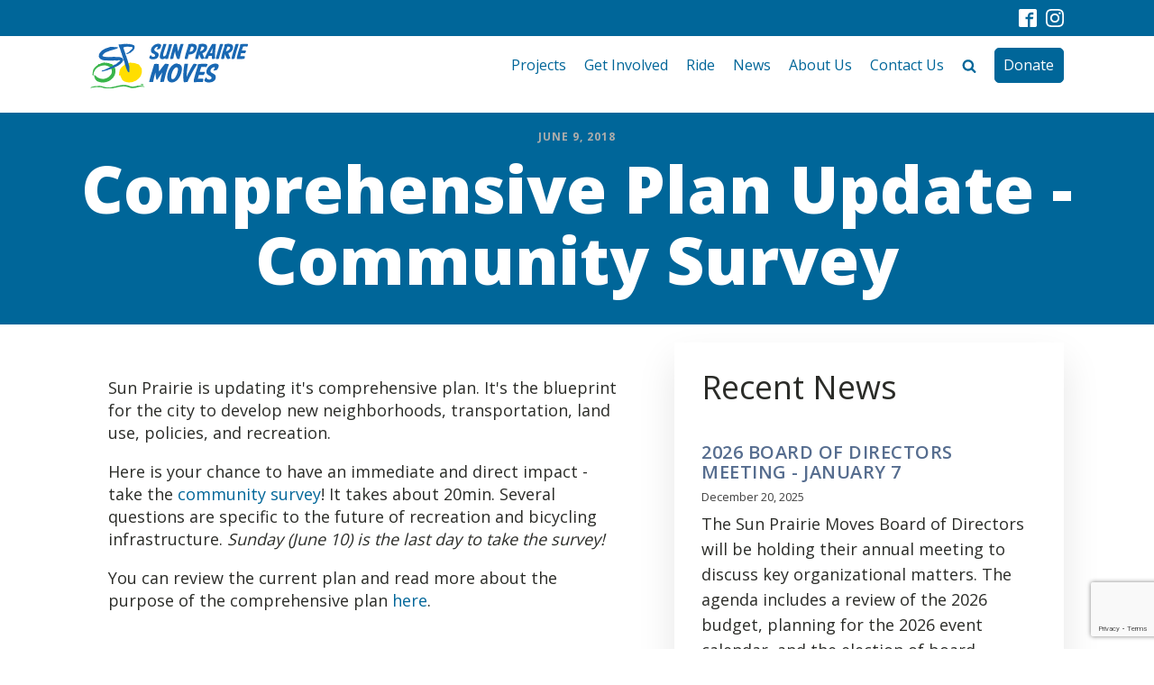

--- FILE ---
content_type: text/html; charset=utf-8
request_url: https://www.google.com/recaptcha/api2/anchor?ar=1&k=6LfJn08rAAAAALGYdNwFVoX6JeRRBOHDFGxvzDYA&co=aHR0cHM6Ly9zdW5wcmFpcmllbW92ZXMub3JnOjQ0Mw..&hl=en&v=N67nZn4AqZkNcbeMu4prBgzg&size=invisible&anchor-ms=20000&execute-ms=30000&cb=fa0rir2wpyic
body_size: 48458
content:
<!DOCTYPE HTML><html dir="ltr" lang="en"><head><meta http-equiv="Content-Type" content="text/html; charset=UTF-8">
<meta http-equiv="X-UA-Compatible" content="IE=edge">
<title>reCAPTCHA</title>
<style type="text/css">
/* cyrillic-ext */
@font-face {
  font-family: 'Roboto';
  font-style: normal;
  font-weight: 400;
  font-stretch: 100%;
  src: url(//fonts.gstatic.com/s/roboto/v48/KFO7CnqEu92Fr1ME7kSn66aGLdTylUAMa3GUBHMdazTgWw.woff2) format('woff2');
  unicode-range: U+0460-052F, U+1C80-1C8A, U+20B4, U+2DE0-2DFF, U+A640-A69F, U+FE2E-FE2F;
}
/* cyrillic */
@font-face {
  font-family: 'Roboto';
  font-style: normal;
  font-weight: 400;
  font-stretch: 100%;
  src: url(//fonts.gstatic.com/s/roboto/v48/KFO7CnqEu92Fr1ME7kSn66aGLdTylUAMa3iUBHMdazTgWw.woff2) format('woff2');
  unicode-range: U+0301, U+0400-045F, U+0490-0491, U+04B0-04B1, U+2116;
}
/* greek-ext */
@font-face {
  font-family: 'Roboto';
  font-style: normal;
  font-weight: 400;
  font-stretch: 100%;
  src: url(//fonts.gstatic.com/s/roboto/v48/KFO7CnqEu92Fr1ME7kSn66aGLdTylUAMa3CUBHMdazTgWw.woff2) format('woff2');
  unicode-range: U+1F00-1FFF;
}
/* greek */
@font-face {
  font-family: 'Roboto';
  font-style: normal;
  font-weight: 400;
  font-stretch: 100%;
  src: url(//fonts.gstatic.com/s/roboto/v48/KFO7CnqEu92Fr1ME7kSn66aGLdTylUAMa3-UBHMdazTgWw.woff2) format('woff2');
  unicode-range: U+0370-0377, U+037A-037F, U+0384-038A, U+038C, U+038E-03A1, U+03A3-03FF;
}
/* math */
@font-face {
  font-family: 'Roboto';
  font-style: normal;
  font-weight: 400;
  font-stretch: 100%;
  src: url(//fonts.gstatic.com/s/roboto/v48/KFO7CnqEu92Fr1ME7kSn66aGLdTylUAMawCUBHMdazTgWw.woff2) format('woff2');
  unicode-range: U+0302-0303, U+0305, U+0307-0308, U+0310, U+0312, U+0315, U+031A, U+0326-0327, U+032C, U+032F-0330, U+0332-0333, U+0338, U+033A, U+0346, U+034D, U+0391-03A1, U+03A3-03A9, U+03B1-03C9, U+03D1, U+03D5-03D6, U+03F0-03F1, U+03F4-03F5, U+2016-2017, U+2034-2038, U+203C, U+2040, U+2043, U+2047, U+2050, U+2057, U+205F, U+2070-2071, U+2074-208E, U+2090-209C, U+20D0-20DC, U+20E1, U+20E5-20EF, U+2100-2112, U+2114-2115, U+2117-2121, U+2123-214F, U+2190, U+2192, U+2194-21AE, U+21B0-21E5, U+21F1-21F2, U+21F4-2211, U+2213-2214, U+2216-22FF, U+2308-230B, U+2310, U+2319, U+231C-2321, U+2336-237A, U+237C, U+2395, U+239B-23B7, U+23D0, U+23DC-23E1, U+2474-2475, U+25AF, U+25B3, U+25B7, U+25BD, U+25C1, U+25CA, U+25CC, U+25FB, U+266D-266F, U+27C0-27FF, U+2900-2AFF, U+2B0E-2B11, U+2B30-2B4C, U+2BFE, U+3030, U+FF5B, U+FF5D, U+1D400-1D7FF, U+1EE00-1EEFF;
}
/* symbols */
@font-face {
  font-family: 'Roboto';
  font-style: normal;
  font-weight: 400;
  font-stretch: 100%;
  src: url(//fonts.gstatic.com/s/roboto/v48/KFO7CnqEu92Fr1ME7kSn66aGLdTylUAMaxKUBHMdazTgWw.woff2) format('woff2');
  unicode-range: U+0001-000C, U+000E-001F, U+007F-009F, U+20DD-20E0, U+20E2-20E4, U+2150-218F, U+2190, U+2192, U+2194-2199, U+21AF, U+21E6-21F0, U+21F3, U+2218-2219, U+2299, U+22C4-22C6, U+2300-243F, U+2440-244A, U+2460-24FF, U+25A0-27BF, U+2800-28FF, U+2921-2922, U+2981, U+29BF, U+29EB, U+2B00-2BFF, U+4DC0-4DFF, U+FFF9-FFFB, U+10140-1018E, U+10190-1019C, U+101A0, U+101D0-101FD, U+102E0-102FB, U+10E60-10E7E, U+1D2C0-1D2D3, U+1D2E0-1D37F, U+1F000-1F0FF, U+1F100-1F1AD, U+1F1E6-1F1FF, U+1F30D-1F30F, U+1F315, U+1F31C, U+1F31E, U+1F320-1F32C, U+1F336, U+1F378, U+1F37D, U+1F382, U+1F393-1F39F, U+1F3A7-1F3A8, U+1F3AC-1F3AF, U+1F3C2, U+1F3C4-1F3C6, U+1F3CA-1F3CE, U+1F3D4-1F3E0, U+1F3ED, U+1F3F1-1F3F3, U+1F3F5-1F3F7, U+1F408, U+1F415, U+1F41F, U+1F426, U+1F43F, U+1F441-1F442, U+1F444, U+1F446-1F449, U+1F44C-1F44E, U+1F453, U+1F46A, U+1F47D, U+1F4A3, U+1F4B0, U+1F4B3, U+1F4B9, U+1F4BB, U+1F4BF, U+1F4C8-1F4CB, U+1F4D6, U+1F4DA, U+1F4DF, U+1F4E3-1F4E6, U+1F4EA-1F4ED, U+1F4F7, U+1F4F9-1F4FB, U+1F4FD-1F4FE, U+1F503, U+1F507-1F50B, U+1F50D, U+1F512-1F513, U+1F53E-1F54A, U+1F54F-1F5FA, U+1F610, U+1F650-1F67F, U+1F687, U+1F68D, U+1F691, U+1F694, U+1F698, U+1F6AD, U+1F6B2, U+1F6B9-1F6BA, U+1F6BC, U+1F6C6-1F6CF, U+1F6D3-1F6D7, U+1F6E0-1F6EA, U+1F6F0-1F6F3, U+1F6F7-1F6FC, U+1F700-1F7FF, U+1F800-1F80B, U+1F810-1F847, U+1F850-1F859, U+1F860-1F887, U+1F890-1F8AD, U+1F8B0-1F8BB, U+1F8C0-1F8C1, U+1F900-1F90B, U+1F93B, U+1F946, U+1F984, U+1F996, U+1F9E9, U+1FA00-1FA6F, U+1FA70-1FA7C, U+1FA80-1FA89, U+1FA8F-1FAC6, U+1FACE-1FADC, U+1FADF-1FAE9, U+1FAF0-1FAF8, U+1FB00-1FBFF;
}
/* vietnamese */
@font-face {
  font-family: 'Roboto';
  font-style: normal;
  font-weight: 400;
  font-stretch: 100%;
  src: url(//fonts.gstatic.com/s/roboto/v48/KFO7CnqEu92Fr1ME7kSn66aGLdTylUAMa3OUBHMdazTgWw.woff2) format('woff2');
  unicode-range: U+0102-0103, U+0110-0111, U+0128-0129, U+0168-0169, U+01A0-01A1, U+01AF-01B0, U+0300-0301, U+0303-0304, U+0308-0309, U+0323, U+0329, U+1EA0-1EF9, U+20AB;
}
/* latin-ext */
@font-face {
  font-family: 'Roboto';
  font-style: normal;
  font-weight: 400;
  font-stretch: 100%;
  src: url(//fonts.gstatic.com/s/roboto/v48/KFO7CnqEu92Fr1ME7kSn66aGLdTylUAMa3KUBHMdazTgWw.woff2) format('woff2');
  unicode-range: U+0100-02BA, U+02BD-02C5, U+02C7-02CC, U+02CE-02D7, U+02DD-02FF, U+0304, U+0308, U+0329, U+1D00-1DBF, U+1E00-1E9F, U+1EF2-1EFF, U+2020, U+20A0-20AB, U+20AD-20C0, U+2113, U+2C60-2C7F, U+A720-A7FF;
}
/* latin */
@font-face {
  font-family: 'Roboto';
  font-style: normal;
  font-weight: 400;
  font-stretch: 100%;
  src: url(//fonts.gstatic.com/s/roboto/v48/KFO7CnqEu92Fr1ME7kSn66aGLdTylUAMa3yUBHMdazQ.woff2) format('woff2');
  unicode-range: U+0000-00FF, U+0131, U+0152-0153, U+02BB-02BC, U+02C6, U+02DA, U+02DC, U+0304, U+0308, U+0329, U+2000-206F, U+20AC, U+2122, U+2191, U+2193, U+2212, U+2215, U+FEFF, U+FFFD;
}
/* cyrillic-ext */
@font-face {
  font-family: 'Roboto';
  font-style: normal;
  font-weight: 500;
  font-stretch: 100%;
  src: url(//fonts.gstatic.com/s/roboto/v48/KFO7CnqEu92Fr1ME7kSn66aGLdTylUAMa3GUBHMdazTgWw.woff2) format('woff2');
  unicode-range: U+0460-052F, U+1C80-1C8A, U+20B4, U+2DE0-2DFF, U+A640-A69F, U+FE2E-FE2F;
}
/* cyrillic */
@font-face {
  font-family: 'Roboto';
  font-style: normal;
  font-weight: 500;
  font-stretch: 100%;
  src: url(//fonts.gstatic.com/s/roboto/v48/KFO7CnqEu92Fr1ME7kSn66aGLdTylUAMa3iUBHMdazTgWw.woff2) format('woff2');
  unicode-range: U+0301, U+0400-045F, U+0490-0491, U+04B0-04B1, U+2116;
}
/* greek-ext */
@font-face {
  font-family: 'Roboto';
  font-style: normal;
  font-weight: 500;
  font-stretch: 100%;
  src: url(//fonts.gstatic.com/s/roboto/v48/KFO7CnqEu92Fr1ME7kSn66aGLdTylUAMa3CUBHMdazTgWw.woff2) format('woff2');
  unicode-range: U+1F00-1FFF;
}
/* greek */
@font-face {
  font-family: 'Roboto';
  font-style: normal;
  font-weight: 500;
  font-stretch: 100%;
  src: url(//fonts.gstatic.com/s/roboto/v48/KFO7CnqEu92Fr1ME7kSn66aGLdTylUAMa3-UBHMdazTgWw.woff2) format('woff2');
  unicode-range: U+0370-0377, U+037A-037F, U+0384-038A, U+038C, U+038E-03A1, U+03A3-03FF;
}
/* math */
@font-face {
  font-family: 'Roboto';
  font-style: normal;
  font-weight: 500;
  font-stretch: 100%;
  src: url(//fonts.gstatic.com/s/roboto/v48/KFO7CnqEu92Fr1ME7kSn66aGLdTylUAMawCUBHMdazTgWw.woff2) format('woff2');
  unicode-range: U+0302-0303, U+0305, U+0307-0308, U+0310, U+0312, U+0315, U+031A, U+0326-0327, U+032C, U+032F-0330, U+0332-0333, U+0338, U+033A, U+0346, U+034D, U+0391-03A1, U+03A3-03A9, U+03B1-03C9, U+03D1, U+03D5-03D6, U+03F0-03F1, U+03F4-03F5, U+2016-2017, U+2034-2038, U+203C, U+2040, U+2043, U+2047, U+2050, U+2057, U+205F, U+2070-2071, U+2074-208E, U+2090-209C, U+20D0-20DC, U+20E1, U+20E5-20EF, U+2100-2112, U+2114-2115, U+2117-2121, U+2123-214F, U+2190, U+2192, U+2194-21AE, U+21B0-21E5, U+21F1-21F2, U+21F4-2211, U+2213-2214, U+2216-22FF, U+2308-230B, U+2310, U+2319, U+231C-2321, U+2336-237A, U+237C, U+2395, U+239B-23B7, U+23D0, U+23DC-23E1, U+2474-2475, U+25AF, U+25B3, U+25B7, U+25BD, U+25C1, U+25CA, U+25CC, U+25FB, U+266D-266F, U+27C0-27FF, U+2900-2AFF, U+2B0E-2B11, U+2B30-2B4C, U+2BFE, U+3030, U+FF5B, U+FF5D, U+1D400-1D7FF, U+1EE00-1EEFF;
}
/* symbols */
@font-face {
  font-family: 'Roboto';
  font-style: normal;
  font-weight: 500;
  font-stretch: 100%;
  src: url(//fonts.gstatic.com/s/roboto/v48/KFO7CnqEu92Fr1ME7kSn66aGLdTylUAMaxKUBHMdazTgWw.woff2) format('woff2');
  unicode-range: U+0001-000C, U+000E-001F, U+007F-009F, U+20DD-20E0, U+20E2-20E4, U+2150-218F, U+2190, U+2192, U+2194-2199, U+21AF, U+21E6-21F0, U+21F3, U+2218-2219, U+2299, U+22C4-22C6, U+2300-243F, U+2440-244A, U+2460-24FF, U+25A0-27BF, U+2800-28FF, U+2921-2922, U+2981, U+29BF, U+29EB, U+2B00-2BFF, U+4DC0-4DFF, U+FFF9-FFFB, U+10140-1018E, U+10190-1019C, U+101A0, U+101D0-101FD, U+102E0-102FB, U+10E60-10E7E, U+1D2C0-1D2D3, U+1D2E0-1D37F, U+1F000-1F0FF, U+1F100-1F1AD, U+1F1E6-1F1FF, U+1F30D-1F30F, U+1F315, U+1F31C, U+1F31E, U+1F320-1F32C, U+1F336, U+1F378, U+1F37D, U+1F382, U+1F393-1F39F, U+1F3A7-1F3A8, U+1F3AC-1F3AF, U+1F3C2, U+1F3C4-1F3C6, U+1F3CA-1F3CE, U+1F3D4-1F3E0, U+1F3ED, U+1F3F1-1F3F3, U+1F3F5-1F3F7, U+1F408, U+1F415, U+1F41F, U+1F426, U+1F43F, U+1F441-1F442, U+1F444, U+1F446-1F449, U+1F44C-1F44E, U+1F453, U+1F46A, U+1F47D, U+1F4A3, U+1F4B0, U+1F4B3, U+1F4B9, U+1F4BB, U+1F4BF, U+1F4C8-1F4CB, U+1F4D6, U+1F4DA, U+1F4DF, U+1F4E3-1F4E6, U+1F4EA-1F4ED, U+1F4F7, U+1F4F9-1F4FB, U+1F4FD-1F4FE, U+1F503, U+1F507-1F50B, U+1F50D, U+1F512-1F513, U+1F53E-1F54A, U+1F54F-1F5FA, U+1F610, U+1F650-1F67F, U+1F687, U+1F68D, U+1F691, U+1F694, U+1F698, U+1F6AD, U+1F6B2, U+1F6B9-1F6BA, U+1F6BC, U+1F6C6-1F6CF, U+1F6D3-1F6D7, U+1F6E0-1F6EA, U+1F6F0-1F6F3, U+1F6F7-1F6FC, U+1F700-1F7FF, U+1F800-1F80B, U+1F810-1F847, U+1F850-1F859, U+1F860-1F887, U+1F890-1F8AD, U+1F8B0-1F8BB, U+1F8C0-1F8C1, U+1F900-1F90B, U+1F93B, U+1F946, U+1F984, U+1F996, U+1F9E9, U+1FA00-1FA6F, U+1FA70-1FA7C, U+1FA80-1FA89, U+1FA8F-1FAC6, U+1FACE-1FADC, U+1FADF-1FAE9, U+1FAF0-1FAF8, U+1FB00-1FBFF;
}
/* vietnamese */
@font-face {
  font-family: 'Roboto';
  font-style: normal;
  font-weight: 500;
  font-stretch: 100%;
  src: url(//fonts.gstatic.com/s/roboto/v48/KFO7CnqEu92Fr1ME7kSn66aGLdTylUAMa3OUBHMdazTgWw.woff2) format('woff2');
  unicode-range: U+0102-0103, U+0110-0111, U+0128-0129, U+0168-0169, U+01A0-01A1, U+01AF-01B0, U+0300-0301, U+0303-0304, U+0308-0309, U+0323, U+0329, U+1EA0-1EF9, U+20AB;
}
/* latin-ext */
@font-face {
  font-family: 'Roboto';
  font-style: normal;
  font-weight: 500;
  font-stretch: 100%;
  src: url(//fonts.gstatic.com/s/roboto/v48/KFO7CnqEu92Fr1ME7kSn66aGLdTylUAMa3KUBHMdazTgWw.woff2) format('woff2');
  unicode-range: U+0100-02BA, U+02BD-02C5, U+02C7-02CC, U+02CE-02D7, U+02DD-02FF, U+0304, U+0308, U+0329, U+1D00-1DBF, U+1E00-1E9F, U+1EF2-1EFF, U+2020, U+20A0-20AB, U+20AD-20C0, U+2113, U+2C60-2C7F, U+A720-A7FF;
}
/* latin */
@font-face {
  font-family: 'Roboto';
  font-style: normal;
  font-weight: 500;
  font-stretch: 100%;
  src: url(//fonts.gstatic.com/s/roboto/v48/KFO7CnqEu92Fr1ME7kSn66aGLdTylUAMa3yUBHMdazQ.woff2) format('woff2');
  unicode-range: U+0000-00FF, U+0131, U+0152-0153, U+02BB-02BC, U+02C6, U+02DA, U+02DC, U+0304, U+0308, U+0329, U+2000-206F, U+20AC, U+2122, U+2191, U+2193, U+2212, U+2215, U+FEFF, U+FFFD;
}
/* cyrillic-ext */
@font-face {
  font-family: 'Roboto';
  font-style: normal;
  font-weight: 900;
  font-stretch: 100%;
  src: url(//fonts.gstatic.com/s/roboto/v48/KFO7CnqEu92Fr1ME7kSn66aGLdTylUAMa3GUBHMdazTgWw.woff2) format('woff2');
  unicode-range: U+0460-052F, U+1C80-1C8A, U+20B4, U+2DE0-2DFF, U+A640-A69F, U+FE2E-FE2F;
}
/* cyrillic */
@font-face {
  font-family: 'Roboto';
  font-style: normal;
  font-weight: 900;
  font-stretch: 100%;
  src: url(//fonts.gstatic.com/s/roboto/v48/KFO7CnqEu92Fr1ME7kSn66aGLdTylUAMa3iUBHMdazTgWw.woff2) format('woff2');
  unicode-range: U+0301, U+0400-045F, U+0490-0491, U+04B0-04B1, U+2116;
}
/* greek-ext */
@font-face {
  font-family: 'Roboto';
  font-style: normal;
  font-weight: 900;
  font-stretch: 100%;
  src: url(//fonts.gstatic.com/s/roboto/v48/KFO7CnqEu92Fr1ME7kSn66aGLdTylUAMa3CUBHMdazTgWw.woff2) format('woff2');
  unicode-range: U+1F00-1FFF;
}
/* greek */
@font-face {
  font-family: 'Roboto';
  font-style: normal;
  font-weight: 900;
  font-stretch: 100%;
  src: url(//fonts.gstatic.com/s/roboto/v48/KFO7CnqEu92Fr1ME7kSn66aGLdTylUAMa3-UBHMdazTgWw.woff2) format('woff2');
  unicode-range: U+0370-0377, U+037A-037F, U+0384-038A, U+038C, U+038E-03A1, U+03A3-03FF;
}
/* math */
@font-face {
  font-family: 'Roboto';
  font-style: normal;
  font-weight: 900;
  font-stretch: 100%;
  src: url(//fonts.gstatic.com/s/roboto/v48/KFO7CnqEu92Fr1ME7kSn66aGLdTylUAMawCUBHMdazTgWw.woff2) format('woff2');
  unicode-range: U+0302-0303, U+0305, U+0307-0308, U+0310, U+0312, U+0315, U+031A, U+0326-0327, U+032C, U+032F-0330, U+0332-0333, U+0338, U+033A, U+0346, U+034D, U+0391-03A1, U+03A3-03A9, U+03B1-03C9, U+03D1, U+03D5-03D6, U+03F0-03F1, U+03F4-03F5, U+2016-2017, U+2034-2038, U+203C, U+2040, U+2043, U+2047, U+2050, U+2057, U+205F, U+2070-2071, U+2074-208E, U+2090-209C, U+20D0-20DC, U+20E1, U+20E5-20EF, U+2100-2112, U+2114-2115, U+2117-2121, U+2123-214F, U+2190, U+2192, U+2194-21AE, U+21B0-21E5, U+21F1-21F2, U+21F4-2211, U+2213-2214, U+2216-22FF, U+2308-230B, U+2310, U+2319, U+231C-2321, U+2336-237A, U+237C, U+2395, U+239B-23B7, U+23D0, U+23DC-23E1, U+2474-2475, U+25AF, U+25B3, U+25B7, U+25BD, U+25C1, U+25CA, U+25CC, U+25FB, U+266D-266F, U+27C0-27FF, U+2900-2AFF, U+2B0E-2B11, U+2B30-2B4C, U+2BFE, U+3030, U+FF5B, U+FF5D, U+1D400-1D7FF, U+1EE00-1EEFF;
}
/* symbols */
@font-face {
  font-family: 'Roboto';
  font-style: normal;
  font-weight: 900;
  font-stretch: 100%;
  src: url(//fonts.gstatic.com/s/roboto/v48/KFO7CnqEu92Fr1ME7kSn66aGLdTylUAMaxKUBHMdazTgWw.woff2) format('woff2');
  unicode-range: U+0001-000C, U+000E-001F, U+007F-009F, U+20DD-20E0, U+20E2-20E4, U+2150-218F, U+2190, U+2192, U+2194-2199, U+21AF, U+21E6-21F0, U+21F3, U+2218-2219, U+2299, U+22C4-22C6, U+2300-243F, U+2440-244A, U+2460-24FF, U+25A0-27BF, U+2800-28FF, U+2921-2922, U+2981, U+29BF, U+29EB, U+2B00-2BFF, U+4DC0-4DFF, U+FFF9-FFFB, U+10140-1018E, U+10190-1019C, U+101A0, U+101D0-101FD, U+102E0-102FB, U+10E60-10E7E, U+1D2C0-1D2D3, U+1D2E0-1D37F, U+1F000-1F0FF, U+1F100-1F1AD, U+1F1E6-1F1FF, U+1F30D-1F30F, U+1F315, U+1F31C, U+1F31E, U+1F320-1F32C, U+1F336, U+1F378, U+1F37D, U+1F382, U+1F393-1F39F, U+1F3A7-1F3A8, U+1F3AC-1F3AF, U+1F3C2, U+1F3C4-1F3C6, U+1F3CA-1F3CE, U+1F3D4-1F3E0, U+1F3ED, U+1F3F1-1F3F3, U+1F3F5-1F3F7, U+1F408, U+1F415, U+1F41F, U+1F426, U+1F43F, U+1F441-1F442, U+1F444, U+1F446-1F449, U+1F44C-1F44E, U+1F453, U+1F46A, U+1F47D, U+1F4A3, U+1F4B0, U+1F4B3, U+1F4B9, U+1F4BB, U+1F4BF, U+1F4C8-1F4CB, U+1F4D6, U+1F4DA, U+1F4DF, U+1F4E3-1F4E6, U+1F4EA-1F4ED, U+1F4F7, U+1F4F9-1F4FB, U+1F4FD-1F4FE, U+1F503, U+1F507-1F50B, U+1F50D, U+1F512-1F513, U+1F53E-1F54A, U+1F54F-1F5FA, U+1F610, U+1F650-1F67F, U+1F687, U+1F68D, U+1F691, U+1F694, U+1F698, U+1F6AD, U+1F6B2, U+1F6B9-1F6BA, U+1F6BC, U+1F6C6-1F6CF, U+1F6D3-1F6D7, U+1F6E0-1F6EA, U+1F6F0-1F6F3, U+1F6F7-1F6FC, U+1F700-1F7FF, U+1F800-1F80B, U+1F810-1F847, U+1F850-1F859, U+1F860-1F887, U+1F890-1F8AD, U+1F8B0-1F8BB, U+1F8C0-1F8C1, U+1F900-1F90B, U+1F93B, U+1F946, U+1F984, U+1F996, U+1F9E9, U+1FA00-1FA6F, U+1FA70-1FA7C, U+1FA80-1FA89, U+1FA8F-1FAC6, U+1FACE-1FADC, U+1FADF-1FAE9, U+1FAF0-1FAF8, U+1FB00-1FBFF;
}
/* vietnamese */
@font-face {
  font-family: 'Roboto';
  font-style: normal;
  font-weight: 900;
  font-stretch: 100%;
  src: url(//fonts.gstatic.com/s/roboto/v48/KFO7CnqEu92Fr1ME7kSn66aGLdTylUAMa3OUBHMdazTgWw.woff2) format('woff2');
  unicode-range: U+0102-0103, U+0110-0111, U+0128-0129, U+0168-0169, U+01A0-01A1, U+01AF-01B0, U+0300-0301, U+0303-0304, U+0308-0309, U+0323, U+0329, U+1EA0-1EF9, U+20AB;
}
/* latin-ext */
@font-face {
  font-family: 'Roboto';
  font-style: normal;
  font-weight: 900;
  font-stretch: 100%;
  src: url(//fonts.gstatic.com/s/roboto/v48/KFO7CnqEu92Fr1ME7kSn66aGLdTylUAMa3KUBHMdazTgWw.woff2) format('woff2');
  unicode-range: U+0100-02BA, U+02BD-02C5, U+02C7-02CC, U+02CE-02D7, U+02DD-02FF, U+0304, U+0308, U+0329, U+1D00-1DBF, U+1E00-1E9F, U+1EF2-1EFF, U+2020, U+20A0-20AB, U+20AD-20C0, U+2113, U+2C60-2C7F, U+A720-A7FF;
}
/* latin */
@font-face {
  font-family: 'Roboto';
  font-style: normal;
  font-weight: 900;
  font-stretch: 100%;
  src: url(//fonts.gstatic.com/s/roboto/v48/KFO7CnqEu92Fr1ME7kSn66aGLdTylUAMa3yUBHMdazQ.woff2) format('woff2');
  unicode-range: U+0000-00FF, U+0131, U+0152-0153, U+02BB-02BC, U+02C6, U+02DA, U+02DC, U+0304, U+0308, U+0329, U+2000-206F, U+20AC, U+2122, U+2191, U+2193, U+2212, U+2215, U+FEFF, U+FFFD;
}

</style>
<link rel="stylesheet" type="text/css" href="https://www.gstatic.com/recaptcha/releases/N67nZn4AqZkNcbeMu4prBgzg/styles__ltr.css">
<script nonce="Lk2Rz21IyzewtlGPkgd4SA" type="text/javascript">window['__recaptcha_api'] = 'https://www.google.com/recaptcha/api2/';</script>
<script type="text/javascript" src="https://www.gstatic.com/recaptcha/releases/N67nZn4AqZkNcbeMu4prBgzg/recaptcha__en.js" nonce="Lk2Rz21IyzewtlGPkgd4SA">
      
    </script></head>
<body><div id="rc-anchor-alert" class="rc-anchor-alert"></div>
<input type="hidden" id="recaptcha-token" value="[base64]">
<script type="text/javascript" nonce="Lk2Rz21IyzewtlGPkgd4SA">
      recaptcha.anchor.Main.init("[\x22ainput\x22,[\x22bgdata\x22,\x22\x22,\[base64]/[base64]/[base64]/[base64]/[base64]/UltsKytdPUU6KEU8MjA0OD9SW2wrK109RT4+NnwxOTI6KChFJjY0NTEyKT09NTUyOTYmJk0rMTxjLmxlbmd0aCYmKGMuY2hhckNvZGVBdChNKzEpJjY0NTEyKT09NTYzMjA/[base64]/[base64]/[base64]/[base64]/[base64]/[base64]/[base64]\x22,\[base64]\\u003d\\u003d\x22,\x22JsKzQcKDwpfCnioDNiTCsWDCsF8ww6wTw5nDqCtAWHtRE8KKw4pMw7BCwrIYw7HDhyDCrQbChsKKwq/DhTg/ZsKpwoHDjxkbbMO7w47Dl8K9w6vDokLCu1NUbMOfFcKnBcKxw4fDn8K8Dxl4wobCjMO/dmo9KcKRKgHCvWgxwr5CUW1CaMOhVlPDk03CqcOoFsOVbjLClFIXecKscsKFw7jCrlZPRcOSwpLCjcKOw6fDnhxJw6JwO8OWw44XJ2fDox1eM3JLw6MMwpQVWMO+Kjd7R8KqfW/Dj0g1VMOIw6Mkw5rCscOdZsKxw77DgMKywr4RBTvCscKmwrDCqkXCrGgIwrY8w7diw4PDjmrCpMOpHcKrw6I/BMKpZcKcwrl4FcOvw71bw77DrcK3w7DCvx3Cm0RuScODw780KwDCjMKZO8KwQMOMcxsNIVvCn8OmWQEXfMOab8Okw5p+DnzDtnUpMCR8wo1Nw7wzfsKDYcOGw4zDhj/CiHx3QHrDgCzDvMK2IMKjfxIWw4o5cTXCj1Buwosww7nDp8KGNVLCvUXDl8KbRsKobMO2w6wMY8OIKcKfZ1PDqgxxMcOCwqnCgzIYw7TDl8OKeMKGQMKcEVZ3w4l8w4Rjw5cLKi0bdX/[base64]/CmiDDqsKSbsOLwrXCmMOtw5DCusKww7pawp06w4F3fQDCggLDuk4VX8KpaMKYb8Kuw53DhApvw7BJbiXCnwQPw7U0EArDt8K9wp7DqcK8wqjDgwN4w6fCocOBIcO0w49Qw6YLKcKzw51hJMKnwqXDp0TCncKcw7vCggERBMKPwohBPyjDkMK2NlzDisOuJEV/VQ7DlV3ClVp0w7Q5d8KZX8Oww6nCicKiIVvDpMOJwoDDvMKiw5dBw5VFYsKdwq7ChMKTw43DolTCt8KLJRx7RUnDgsOtwoEiGTQ1wp3DpEtWbcKww6MfasK0THXClS/[base64]/[base64]/CkzPCmgfClFRcI8KuDsKHWsODH8O3WMO1w6YLCVtVGRvDu8O4NxjDlsKmw7XDhkLCq8OUw6lkWi/DrHTCk3B/woEBS8KKTcOWwrRlShMmTMOVwqAkBMKvaT/DgT3DqDV2EnUcQMKmwqtQfcKswrFRwqk2w73CuBcqwrBza0DDh8OFaMKNBD7Dskx7BhbCrzDCsMOsTcKLADgQaEPDu8OhwpXCsS/[base64]/DvMKoRsKywqDDtcKgesOhwrI9Tz3CnSbDvWtVwpXCjh5/worDhsOiBsO0UcOnGCnDqWrCuMOeOMO+wqdKw77CqMK9wpnDrTgWFMOgH3TCuVjCqVjCvFLDrFk3wok2P8KLw77DrMKewoZkRGfCt3dGHWXDp8OLVcKnUjZow5QMcMOEe8OhwoXCuMOPJDXDn8KJwofDuQJxwp/[base64]/CvsKow6gIYXbCq1HDoSDDkAjCoXIhwrTDrDlrRDJGFcKbV0cGHRzDiMOSH3kQY8OaGMO/woZcw6hVTsObZHJqwpTCssK3KDHDu8KJJMK3w45TwrMeVQ95w5HCmDvDsidqw54Zw4YuNcOJwrVhRAnDg8K9TFIew5jDl8OBw7HDrsO2wqDDinbCgwvCrg/CvnPDqcK1RTHCkXQ2JsKqw553wqjDiUTDlsKoDnjDvx7DhsOyRsODNcKEwp/CnlwLw40DwrkjJsKrw4lVwpHDmUXDjcKtHU7CiRwkRcOjDj7DrAo+FGFJQ8KvwpPCr8Oiw7tQD0DCu8KWfmJRwqgBDUHDoVvCo8KqasKHaMOERMKHw5fCmzzDtlPCpMKdw6RBw55fO8K9woTCuwHDjG3DnFvDuW3DugHCtn/DsB8Cd1/[base64]/[base64]/CpGjCln0swrZQFyLCu8K7w4bDrglzByZgwq1EwqVjw5lkIS3Dp0fDp3tywqZgw7wEw4x6w5DDoF7DtMKXwpfDv8KAXTgzw7HDnVTDtcKNwpjCkDjCvGh2WXlXw4DDsxDCrj1XMMOQZsOWw6hwFsOmw4jCvMKdI8OBNER7KRsnd8KdR8K7woRXH3/Cu8OQwpkMFn8fwoR1DD7CoH3Cinl/w7fChcKHEgfDljtrd8KyJMOdwozCiS4bw60Uw4XCrwI7BsO+wofDnMOdwr/DrcKrwpF4PMKxw5kQwqrDjypVWF96AcKCwo/CtcOHwoTCgMOtM1ooRn9DJsKcwr1Lw4VIwojDlsOJw4TChXFtw5BFwqPDisKVw5PDkcOCLEgBwqAsOSImwr/DqxBJwrd2wqfCgsK7wpRpYFIycMOxw58lwpYNeWlbZMKEw7o8SWwUfj3CqHXDlCYBw5/ChFvDvMO8KXxJPMK0wqHChCrCuwAiLBTDksOOw40YwrtnBsKJw4DDmsKpwrzDocOMwpDCjcO+KMO1wo/DhgbCnMK0w6ACUMK4eHF0wo/DicOqw4nChV/[base64]/DvMKzccOnYxvCok7DkMKZw5hFHSogdn1Aw5lSwoBewpnCh8Krw6/ClBbDtToOUcKMw7V5GBDCoMK1wpEIEHZcwrJfL8KBdADCnTwew6fDkRzCuWEbe2wMFifDoQgqw47Di8OpOQl1OMKawqxdRcK/wrfDrE5mHFUxDcOGZMKxw4zDs8OPwqEkw47DqFLDjcK+wpMSw7Nxw50NX3XDhFE3wpvCjW7DnsKtdMK5wosawqjCpMKefsOLYsK/w59fekjDoTxYDMKPeMKFMMKmwrwOBWHCs8OaQ8Kvw7fDisOfwosDBRRTw6nChcKABMOJwqA3a3bDuAbCn8O1d8OvPk0hw4vDisO5w6kdb8O/wpwfP8OBwpMQFsKcw6YacsOAWmk5wp1owpjCrMKMwqbDh8K8R8O8w5rCmFEEwqLCuUnCssKIXcKTBcObwp01KcKiCMKkw5g0QsOCw5XDm8KAZWgOw7gjD8Olwqplw7hmw7bDv0fCnTTCjcKBwqXCmMKjwo/ChRrCuMK8w5vClcOjRcOUV24CDmpHBVrDkAEcwrjCuTjCpMOhQiM1TMK2VgjDmxnCsmfDrMO4bMKGbj3DmsKwfBzCucOcOMOybEfCtH3Dpw3DrVdIQsK5wrdUw4jCg8Krw6/[base64]/Cl2pCFcKJCmJeZwbChcO1wpoOwpPCtsKoIUrDtBZAIcOew6sDw7w1wpg5woXDs8K6MkzDhsK6w6/Ck0rCjMK/dMOrwrN0w4vDi3XCrsK1KcKaRgsZEMKHw5TDg0BSY8KFZcOJwr5DR8OwBCsxK8OpesObw5PDvgR/Lkkgw4/DncKhTXnCsMKsw5PDjADCoVDDnw3CkBInwp7DscK2w7rDtQ86AXd3wrBKaMOJwp4kwqjDnxrDjBHDhX52VWDClsKtw5DDmcONZy/DhyPCvCbDvwTDgsOvS8KIBMKuwqp2VsOfw75AS8OuwootQ8K0wpFUbCkmWH7Dq8OdKUHDlxTDtWvChQjDpnIyGcKWOVcLw4/DusK+w61rwrRcGMKiXyrDonrClcKuw69QS0HDosKawrM+asOMwojDtMKwU8OLwoXCh1Y2wojDuEh9IsOXw43CtsOWGcK/KsOMwowic8KZw7h/UMOlwpvDpTrCnMKmAQnCpcK7fMOhLMOVw7LCpsOKYAjDpsOiwrjCh8OscsKawoXDjsOMwpNdwpciST8Yw5lgZgstegPDqHnDnsOUH8KYcMO6w68NIsOJG8KWw4gmw7/Ci8Kew5XCthXDkcOKfcKGTRlARR/Dn8OMQ8Ovw6fDjcOtwo4yw5rCpAtlBBHCggY4GFwWKQoUw5IeSMOLwoxoFlzCrxPDk8Ojwr5Swrp3BcKGKEPDjyI3NMKSRgF+w77CucOVUcK4cld9w4VSJn/[base64]/DpcKAwrPCo8K5w7fDpBMMWFoCw4tZwrnDmcKiwpAuN8ODwo/[base64]/Dkh/DqsKZcD8Gw6ttBzfChmM5wpZ8K8K4wqpSC8K/fzHCkGhkwrgqw4zDq0Vtwox6I8OJcnnCqRHCrVx/CmtUwp1Bwp/Cs09Wwohtw4ZhVw3CgMOQOsOvwpXCjwoCdQFLMwPCvcOLw5zDg8Kyw5J4WsOOVGlCwrTDjT5/w4HDnMKuFjTDicKCwo0YO2DCqxZww5MowoDDh3ExVMO/e0N0w68yIcKtwpQtwoNuWMOUccORw6JbPQvCoHPCt8KLJcKkOMKDLsK9w7nClcK0wrAmw5/Dv25Vw6/DkD/[base64]/DrGXDonjCncKtFmpJwq8rw6PCiSLClcO0w7YowrlDG8OMwpTDv8Kzwq/CmRwkw5vDqcOtTTkbwpnClQNvaQ5fwoHClEA7MHPCvwrCt0HCrcOgwqHDoXnDj17CjcKcJAYNwqDCv8KBw5bDrMOREMK3wpcbcnjDoQc8wqLDhXEyCMKIFsOjCxjChcO4e8OOTsOVw51Ew7jCpQLCn8KFVsOjaMOPwqJ5C8OEw74AwqvDq8KdLnQcXsO9w6d/T8O+fUzDo8Kgwq9fMsKEw7fChkHCtgEZwoAkwrVTc8KDfMKmECfDvURCWcKswonDkcK1w7HDkMKBw5rDmzPDszzCosK/[base64]/CilvDghrCu1jCksOvL8KDwpVWwrXDlsOlCMOCNA8HDcKxTBF2LcOZOMKNF8OpMsOAwpbDsmHDgMKow4TCrQTDnQ4AWj7CqCsww5FEw5AkwqXCoVzDpR/DlMOKFsOMwohLwr/[base64]/DiMOmfMObw4PChcO7U0EGMMO2wphuZMKWTVk3YcObw7vCg8OHw7DCvsKVM8KYwqcpBMKMwqDClQnCtsOFYG3DjlofwqFnwrbCs8O8woF/QmfDhcKDCAtTDXJ4wpfDpUNxw4PCosKGV8OZMVlfw7UyMsKXw4zCksOPwpHCqcO4RFljPyJFFlwZwqTCq1J4fcOqwrIowqtBGsKmPsK/NMKJw53DrMKKEMOpwoXCl8Kvw6IMw6suw7UqbcKZYnlDwrLDiMOEworCtcOZwpnDnUrCvGzCmsOyw6JewpTCrcOARsO7w5okccOZw7LDoS4WOsO/woYsw5EpwqHDkcKZwqBuOcKpccKCwqHDnH7CjVjDv2BiZwQ5P1DCq8KOAsOaWmJCGnDDiiddHn4sw5kKIFzDuCdNJgrCsgdNwrNIwodGF8OAQ8O+wq3Dp8KqXMO7w6xgJCAQd8ONwqrDvsO0wpVYw4g7w5nDi8KpWMO9wokMUcK/wrEAw7LDucO5w5JMCcK/K8O4SsO9w51Zw5dNw59Bw7HCrCUPw4rCmcKow5lgA8KuBRrCr8KvcSDCrVrDlMOBwqjDrDdzwrLCkMOdUMOeecOcw4gGRH9lw5HDtMOwwrA7QGXDr8KxwrjCtWEvw77DpcOhdF7Ds8O/I2zCq8OaMGnDrl8BwrzDry/CgzRHw6dmZsK6M354woHDm8ORw4/Dt8OIw5rDqmBvDMKDw4rCl8KeGFY+w7LDu25Bw6nDhk1Sw7fDv8OGFkDDv3XCrMK5IEM1w6bCvsOrw54PwozCnMOywoZQw7rDlMKzN1RFSShRbMKPw7DDpyEUw5EQTG7DmsKsRsKmNcKkRy1pw4TDnB1Ew6/ClBXDlcK1w5EvYcK8wrtDVcOlXMOKwpwZw4bDtcKFQ0vCh8KBw6jCiMO5wrjCpcKmRD0BwqIbWGjDk8KXwrnCpcKww63ChcOqwrnCiALDh1tDwqzCp8KABQhwSgrDtzpJwrTClsKmwq/DlF/DoMKsw4pEwpPCqsKxw7FhQMOowr7CoTLDrD7DrWBaa0vCsnUOLCM+wr42a8OuVnweXFfCi8Oyw69WwrhDw6zDsFvDkW7DlsKqwp/CksK3wpMwHcONU8OvBUd9VsKWw5HCrB9qbEnDj8KmVV7Cj8Kjw7I2w5bChD7CoVXCunvCu1nDhsOcZMKaccKRE8OsKsKVF3sdw68Pw4laGsOyLcO8LQ4Cwo7CgMKywqHDvhVFwrYdwpDDpsKFwpoPFsOtwpjClmjCth3DlcOvw6BlVcOUwq4BwqbCkcKDwp/DtVfCpzAfA8OmwrZDUcK+O8KnYh9MaC97w4LDrsO3VlkHfcOZwoo3w5IGw6MeFgprdW4FUMKRN8OSw7DDgsObwprClGvDosOpIsKnGcKfAMKtw5XCm8KJw7zCvCjDiSE9PW1FfGrDsMOCbMOGKsKzBMK/wrA8IEJtWm/Cjh7CqlZKwr/[base64]/DrcOOJsKUeMO8wobChGnCr1rCkR0Uw6rCncK/[base64]/[base64]/[base64]/CgcK5w5oJwojDucO1w4jDlmPDgMKww5zDohjCr8Kbw6/DlcOePVvDicKeEMOIwqAIX8KUXcOeA8OSZUgSw642VcOzM0vDgG/Dh27CisOpQU3CglnCi8OPwqvDnwHCrcK0wrIoG1sLwo1Xw6o2wo/Cs8KfecKkOMKGfCDCv8OoEcO6cwoRwoPDhMKkw7jDkMKzw4nDrcKTw6tSwpzCk8OnWsOBDsOQw7MRwp0Vw5B7FU3CpMKQNMOYw5QKw6VcwrQVEAEYw71/w6tEKcOSOXtdw7LDm8Opw7DDs8KZRh/DvAHDuyPDkXfCu8KNJMOwFRbDmcOqXMKew75QOQzDplLDiTfCqzQdwo7CrhUQwqnDrcKiwolawrhdc0XDssK+w4o/[base64]/DvsOCIEwXwq0Tw6LDpMKEw7Iew63CqsKAEcO/w54UcC5KOwNKRsOfNcOHwoQ+wqVZwqpgUMKseSBoVwscwoTCqRPDqsK4VQQoSTo3wobChx5JRRkSNCbDl37CsAEUZEcgwqDDqWnCgwsafTwoTlIGHsKww4kfUAvDtcKAwpU2w5AmcMOpP8KBLAxxLsOuwq9cwrN0woPChsOTSsKXEGDDoMKqLcK/w6DDsAl5w6LDmXTCiw/Cr8Oww4nDocO2wrsaw4JuLjUKw5IqYl86wpvDusOcb8KNw5nCt8ONw6MQC8KnIDlQw7gTGsKYw7wcwpVqc8Kmw4piw4UhwqbCtsOlQS3DrDXCh8Oyw5DCj29EFcOYw73DnAsUHGbChDYVwqplV8O6w6tGAVHDrcKwDzcsw6dpScOYw57Dj8KLL8KGTsOqw5/DnsK8RCVgwpo4PcK7RMOfwprDlVnCkcOEwoPCtE08c8OaLEXCvV0Sw71IKndfwq/DuE9Dw5XDosOZw7B1dsKEwo3DucKrBsOJwpLDt8OJwpbCgmnChHxJHWnDicKqE3Zpwr3DrcKMw69Hw7zDtMOzwqTClXgUcGUKwqEgw4XCmhEEwpE1wpcow6vDqcOWBcKFeMOrwo7CnMKgwqzCmyRsw5rChsO/WSI6asKcPmLCphLCjz7Dm8KUWMKVwoHDo8KiUk/CvcKgw4Y8L8K5w6bDvn3CvsKBG3bDtWnCsifDlkTDjsOMw5hOw67CvhrCoUQ9wp4ew5tKAcOYZMOcw5IpwqFWwp/DjEvDr01Ow7zDo2PCpw/DtyVZw4PDucO8w6RxbS/Dh0vCrMOsw5YQw5XDn8K3w5PCgkbDvsKXwqPDvMOQwq8OUx/[base64]/DmsKqNxN4wrZpw58gwqPDkUHDj8OGFH7DtsORw4Ngwq45w6Ikw6/CvidpGMK9SMKuwrhqw5UUI8O1ECgMDWPCiwnDqsO4w6TDhyZKwo3CvVvDq8OHA2nCh8KnM8O9w6IxO2nCnyQnbEHDlcKnRcODw5g/[base64]/Cow1oXknDqMOgw6coI8KawoLCmAjCusO3dC3CghBHwpjCqsK/woUnwqUbK8KXUW9NWMKXwqUWRMKZSsOiw7rChMOow7XDjB5rI8KoQcKUAynDpVBfwp5TwogBY8OqwrLCmVjCnmJpFMK2SsKtw78pPEAkL30CaMKcwr/CribDqcKvwojCoiUEJyYqRhhfw4Y0w5vDj1UvwozDuzzDtFPDu8OpWsO7GsKgwotrWjjDoMKBKHrDnsOzw5nDsDrDsBs4wqLCvyUmw4XDuTzDusOWw4pawr7DgMOdw5ZowrYiwpxLw44ZJ8OpCsO1HGHDhMK6L3omZcK/w6J2w6zDh0/[base64]/cMOWZsO/HDnDiMKYw6FOJCZWQsKYdTgPT8ONwoAFLcKtPMOHesOlbSnDpzt5IsKUw61nwpjDlMK1wrDDkcKmZxoHw6xqBMOpwobDlcKQDsKFDsOUw51rw5x7wpzDuljCp8KtMHs+VFHDvXnCvEQlQVJWdEDCnT/Dj1LDv8ObeUwrfMKawqXDi2LDihPDgMKjwrXDrcOAwrAUw5pyXinDsnjDsSDDpA/DlxrCjsOQOMKmC8Ksw53DtTktQmLDu8OowpVYw552SRLCigUUIwt7w4BlOQ5Ew5AAw7nDj8OXwqtPbMKSwod6M19dVlrDvMKOFMO5XMOvfnpnwqJ6KMKOZklrwr8ww6ouw6rDvcO0wrg1YivCu8KXw6zDtQtZHX1qdsKsEk3Co8KywoV/IcKTUUVPD8OCUsOGw5w4A2IHTcOWQlLDgi/CrsK/w6nCu8OTe8Olwr4uw7fDqcKVHDrCkMKoesO/WTlJCMOkCWzCtig1w5/DmATDulfCtyXDqxjDsXkQwqDCvQvDlMOiGDYRMsOLwp9Ew74Qw4rDjgRkw65hLcKBATbCrsKWK8OYbljCgx/DjwoEFRcMEcODLMOCw7sfw5kBEsOVwpnDl0MLPlrDk8K5wpQfAMOiHjrDnsOUwpjCmcKuwplawqomSiR0THXCujrCkFjDjl/CqMKnQ8OXd8OwVWvCnsOcDC3DulE0DGvDv8KMFcO1wpsDO1ggTsOWW8K2wrMvDsKfw6TDnFctA1/[base64]/[base64]/Cm8OXQcOYPg/[base64]/Ch8OHw7x2XMOqwpDDu8K6V8OKdsOtw6FiRCRawo7DukbDmsKyA8Ofw5sUwpFQBcOIQcOBwq0ew6cqTxTCvB1sw5DCmwEXw543PC/DmMKcw67CoUHCiiJyfcO4W3nClMObwpvCqMKkwoDCr0EFNsK0woMLTwnDicOGwrkGM0kOw4bCl8KwE8OMw4IGcQbCrMKkwrwIw6pRbMKTw57DrcO8wpnDr8ODTnzDoDxwTlTDo2lxThI/QcOWw6cHUsKuVcKnT8OVwoEgY8KfwrwWHMKUVsK7I0Ykw6jCr8KoMsO8XiQvGsOvacOXwr/CvCIcWwZ0wpJvwonCjMKww7gnFcOCCcOlw68rw7DCrcOTwr9cMsOOOsOjEWnCvsKJw6wBw7xXMX85QsK9wqMmw74UwoIBWcKcwpM0wpF0McOrD8ONw744wpzCpnvDicK7w7/DqsOgOBciU8OvY2rCgMKewoo0w6fClcOtF8OkwpPCtcOLwoQCaMKIw4QATDnDix0WZMO5w6vDnsOsw49sdSLDhxvDqMKeV37DjiBvX8KLIG/DvMOaTsOsHMO1wrRlCcOQw4TCgMOywqbDszRjcA7Doycmw7Bxw7QHQsOqwpvCrsKAw5wSw7LCvx8zw4zCrMK1wpTDizMQw45Zw4RVX8KPwpTCpDjCpwDCnMKaZsOJwp/Dj8KCVcOnwrXCicKnwpk8w51nbGDDicKEOCB4wqPCu8OpwqXDu8KPwqZcwrTDucO2woANw6nCmMOJwrvCs8OBWzsmVwHDq8K9F8KSVSLDilw7OnfCjh0sw7fCqijCk8Oqw4Ihw6I9UFohV8K7w4gzKwdMwqTCihsJw7PCmsO9WjlXwqQBw5/[base64]/DksOLF1lDw6UawqPDqTVew6vCnwYAaBTCkC1aRMKKw5/[base64]/Cv8OlwobDlBTCgMO/w7jDumvDj0HCtSPDqcKYf2rDnjTDnMOCwqnCgcK0EMKjb8KxLsO+QsOBw6jCvsKMwpDDjmIiJAQiZFZgTMKfGMODw7zDgsO1wqR9w7DDqFJoY8KwFS1UecOWUU5tw6c9wrAqBMKTfMOWL8KXaMOeJcKLw7kyUijDmcOvw7dlQcKowp5lw4vDj17Cu8OXw7/[base64]/[base64]/CoXnCrUYBA8O+cEcKfkPDmMKGw4k0wq0RWcKpw7/CnETDlcOqw4EuwqTCumfDuBkdSRPCjwwpU8K7FsKjJcOLLMK0OMOcan/DusK8YcOxw57Dj8KMB8Ksw79PJljClUrDogfCuMOFw7N1DEHCnzbCnWtJwrhBw6tzw4VcYEd7wpsXO8O3w7lcwpZyMxvCv8Oxw7DClMKmwplBfkbDsk8FMcK3GcOxw5EHw6nCnsOhFsKHwpfCtlPDlyzCj2jCkknDqMKqKnfDkBVnJkPCmMOpw7zDnMK7wq/Ch8KHwoTDkDxnTQp0wqbDkzxvUHk8P0Q3RMOlwq/CihtWwqrDjyg1wqtYSMKbL8O1wq3CmMOyWAXCvcK6D0MDwojDlsOQfSwmw5hcUcKrwp3Dv8OHwqgvw4tZw6TCm8KbNMOoJG46C8OrwqIjwq3CtMK6bsODwqbDumTCrMKsasKIQcK0w61Tw7rDlipYw6HDj8OQw7nDnUXCtMONeMKvDEF3Oz8/eB9+w5dsIMKFHsOVwpPCoMOrw73CuA/DjMK9UU/Du1HDpcKfwqR2SBsawodSw6Zuw6vCr8OJw6DDrcK5V8OoMyYSwrYrwqllwpETw6vDssOccxXClsKGUWbDixTDrBnDucOxwqLCuMOdf8K1UcOWw6kcHcOuP8K0w6MxXlPDjXnCjsOWwo7DoWZGZMKLw6w0EHIfS2A3w73ClgvCr2YyaH/[base64]/MMKqXmkZTDEewqPDtXYDw48xfcOiw4fCscOlw6lmw5B7wofCn8OtH8OBw55FZADDvcOfFsOBwrM8w68Yw4TDjsOgwpszwrbCtsKew79FwpTDvsKtwr7CssKzw6l3LFDCkMOmI8OiwrbDpHF0w6jDr1J9w5Yrw4MeaMKWw6cZwrZaw7PClwxtwq/CgcO5SH3CjwsiMiQsw55vLcKuf1YEwodgw4rDrsKnC8KTW8OZST3DgcKuRRjDusKDCi1lH8OQw4DCuj/[base64]/w5caw7lQwrNdAcKEw5sZNsKQwqd4wpXDrcO6OFMRJT3CrCJbw5PCo8KRFUYDwqZrBMObw6LCm3fDi2Mkw7kHMcOTOMKIfQ7DvwrCicOjwrjDm8OGTyUxB0N4wpBHw7gLw53CucOoJ2zChcKKw5NKMTFVw7FBw6DCssKvw7x2N8K1wpbDlhzDripLCsOBwqJEC8KOQk/DhsKEwoBVwonCvcKeBTzDvMOTwoQmw78swoLCsHIzI8K/[base64]/H8KUN2p1w5tgAsOgFBZ/wpXDkXUoYkhcw7PDvGImwoYnw4EjfVIge8KNw51pw61CUsKdw5gwEMKxCsK4KibDoMOaey9mw6DCj8OBRx4cEQ/Ds8Onw6R0Vipgw5s4wpDDrMKZKsOWw5U9w6TDmXnDtsO0wpfDgcOJB8OfUsO1wp/[base64]/ChzrDjMKSWQbDnMOtw6gqw7hSwrgKwqQfbcOETjFWasOjwo/Dt0AFw6XDssOGwrd1W8K7DcOlw6IJwonCoArCt8Ksw7DCncOwwptnw5PDi8KvdAVyw67CnsKHw543DMOwTS81w7wLVDXDgMO8w4Z+ZsOEd3phw7nDuC56Om0nNsKIwrDCsnkbw4RyZMO3GsKmwpvDh0/CnCbCicOhV8K1azbCoMKWwrTCpEkpwqFSw6sUM8Kpwp8NUjzCkXMPTxZNSMKYwpvCqzhqTUMOwqrCqsKGDcOawp/Dg17Dm1nCkMO8wrQEAxtvw7Y6NsKrN8OQw77CuVo4UcK0wplVQcO5wq/CsD/[base64]/[base64]/VsOdZ8Klw5EFXsK3wr3Cr8KWw7cML2PDsMOcFGIbNsOaT8OBCyPCuWTDlcOkw54ianDCsBs9wpAKK8OFTm1Pw7/Ch8OLIcKKwoDCtwYEOsKCGCoddcOuARvDqsKBeivDpcKKwq9me8Kaw7LDmcOsP2U6XDnCmnVqSsOCZnDChsKKwqXDjMOMScKIw6lXNcKeTsKwf1Y5WhXDsw5Jw4Mtwp/DiMObB8OYbMOWfHt1dkfCvCENwpjCgmnDtHl+U1hqw7NnBcKlw5N6Qx7Cp8O1TcKFYMKdGcKMQkRmYyLDtVXDrMOwRcKqYcOew7DCvxzCscK/XQw4FFPDhcKNVREkFEEyGcK6w6bDvRDCmjvDqgwcwqgswqfDqhLCjCttL8O1w7rDknPDpMKAPy/CtRtCwo7DjsOlwpFvwpcme8OawpjDssKvJGFzUTLCkys2wpIRwr9+HsKOwpHDkMOXw6Rbw6cFdx0xYmvCnsKzEj7DgMOSX8KbDSjCgcKRwpXDh8OUKsKRwroFSy0swqvDp8OxQFLCu8OYw7/[base64]/[base64]/w4Q5wp85wrPDmhI0KsOvTsK2wr/Cjw9bwr10wq4IN8OrwprCvDLClcK/PcOkccKuw4DDiEvDhAlAwo7CuMOgw5odwolOw6/DqMOxRhrDnmleHBrCrBnCkCvCiD1QEwfCjMKcNjBBwpfCoWHDj8OMC8KdOUVWRcOga8Kaw4/[base64]/[base64]/woPDrCbDjsOWwqxQwo9sRnvDoU46STvCmcOnTcO6R8ORwp3Dtm0zW8O7w5sZwrnCgS0/OMOxw6onwo7DncK9wqptwocEO1ZOw4UaMQ3CtcO+wrASw7TCuhEowqlDdCROWFXCoU4+woPDusKJcMKVJsOhDRfCpMK4w4vDrcKkw69Ew5xIJC7CmBbDizVdwqjDinkELnXDr3dkSDsew7fDicKXw4Vow5fDj8OGD8OQPsKQesKKHWAJwp7ChSjCmRDDnx/Cr1vCgsOkC8OkZ1s7Ll5KMMO6w41Kw4xgRMKswpDDrCgNCDouw5vCvgUDVB/[base64]/RsOzKELCrVPCm09fwq5XQ8OUeixxw6osw4bDt8O2wpZRLWoNw500S0bDuMKYYhsjTkZla2htTjN5wp1CwojCrSoCw48Mw6MEwoYow4M7w5kQwrAyw63DjgvCkCpSwrDDplBWSTwCRWc9wrU+FGcPCHHCnsOywrzDrX7Dlj/DlXTDkFEOJUdqQ8KbwpHDji5iZcKPw6UEwrjCvcOtw4xjw6NZC8OtGsKtfhDDssKTw510DMKsw7xdwpLCmjDDjMKpAxbCkwkuZ1PDvcO8YsKtwpoZwofDgMO1w7fCtcKSBsOJwpRew6zCtBvCq8OXwpPDt8Kbwqlmwo9Tf2t2wrYtG8O3GMOmwpUCw7/[base64]/[base64]/w5Mdw7d6bRkOYGXDkx93HcOKSWjDvcOJcsOAZ0o7cMOxCsO5wprDgBnDi8K3wrMnw5htGmhnw7DChg49FsOLwp85w53Cp8K7AVNtw6fDujZ/wp/DmRkwD37CqH3DnsK1T2JOw5DCocO4w5Uow7PDs0bCpTfCuCHDkiEaBQLCmsO3w6JUKcKhBQpPw7tKw7A2wobDlQ8RQ8Omw4vDm8KQwq/[base64]/DlVfDkWsCMMKFKm3DmwvDgURZUDIowr4awpdAw4A0w7XDszbDkMKtw4lQd8KjMx/CkRMIw7zDlsKFYjhdc8KlRMOkaGrCqcKuPBAyw44cNMOfd8OuAQlqHcOnwpbDl2dZw6gswrTCuiTCtAXCgGMtQ1fDuMO8wqPCrMOIbkXDgcKqVCYnQE8Hw5LCmsKuScKEHQnCmsKyNhhBVAQGwrsVLMKFwqTDg8KAwo08UsKjDn4tw4rCsgNWKcKsw6jCugo9ZRw/w63DrMOxdcOjw6jCvRQlQcKZSlnDjX3CknsuwrUCAMOwUcOWw6bCoTjDgV8oHMOvwrc5b8Olw4TDn8KSwqVhIGIRwpfCg8OJeC1lRiXChzEBdcOkasKCPltNw4/DlTjDk8O3XsO6XMK2G8OWEMKSMsK2woBXwo07BR/Dl1gKN3zCkgrDoQwXwr4xFnN+aCQiF1PCqMKPQMKMHcKDw7LCpj7CqwrDmcOowqLDmV9kw47DkMOlw68MBsKYacKlwpPCkyvCoyzDtGw4dMKSM0zDhS0sO8Opw5BBw7x2bMOpQio7wonCnz8xPDE/w5/ClcKfNSrDk8KNwonDpsOdw6s/FFxvwrzChsK+w5N8GcKPw67DhcKxBcKAwq/[base64]/[base64]/DlsKCw7HCsFx4ZcK/H8O6eyvDg8OEbhbClcOZDEjCk8KoVETDj8KMPDXClQnDgSfCqBTDiSjCsj40w6bCj8OFUcKzw5Q/wpJuwoDCqsOSEWtvcjVnwqHCl8Kbw5oaw5HDpl/CnREjBUXChsOCfx/DuMKzW2nDncKgbF7DtCXDssO7KyLCmA/DqcKhwqVjb8KSKHx/w7VvwpXCmcK9w650ACQUw5HDusKcDcOzwprDi8Ocwr1mwrw5GDZgeyTDrsKla2bDr8OBwqbCh2PCrT3ChsK3BcKjw4NbwrfCh3tpbyQywq/CiA3DnMO3w5jCkGtRwoc9w4QZScOSw4zDmsOkJcKFw4lGw790w68fZEQnGi/CoAjDhHnDp8OhPcKSBzJUw71pM8Kwaitbw7zDjcOAQUrCg8OZHSdnc8KDEcO2KU7DoEFNw4FJHFbDiwgsNG3ChsKUOMOfw6TDsmM3w70ow4EXwpnDiTMHwpjDmsOlw7tjwqLCqcKHw5c3ecOFwovDvG5EUcKabsK4MjkiwqFEfz/ChsKhPcOLwqANL8KNBlvDl0vDtsKdwqnCgMOjwptLO8OxV8KlwqzCqcKFw7NGwoDDlRbCicKKwpkAdH9DGBglwpnCi8K8NsObBcKAZivDhxjDtcKAwr01w442FMOzUkhcw6bClsKJRF1sTA7Ch8K/B3/Dv25BcMO+GMKgZAUnw5vDrsOAwrfDlCwDXMOdw6/Cq8K6w5ohw51Hw7B3wrfDrcOPWcOsJsOpw6wWwp9sJsKxM0p0w5fCsh8/w77CrW8swrDDhHLDgFQcw5LCmMO+wo1cGQbDksOzwowPH8OIXcKnw64ODcOKKnswdmrCu8KIU8OGGsOkNQ9AaMOhMMK/WWl9FA/[base64]/EF/DkMKFeMKBB8O6w67Dv0VbwqFEwpsxbsKFLzvDjcKSw77CkE7DoMOrwrzCtcOcaRoKw6DCp8Klwp3Ds3p/w40AQ8Kuw5twJMOvwo0swqFzYyNpfU3CjTZVQAdHw7NrwqDDiMKpwovDh1ZqwpVOwpw+PF8hwofDksO0e8O0UcKtUsK9emgrwrd5w4zDvELDkj7Drng/JsKRwo12EcOLwpt1wqHDmFTDpmYkwq/DnsKwwo3Cj8OwCsOpwqbCkcKgwqpQecKvahVOw4zCscOkwofCkDErPCEHNsOuPkbCr8KrWwbDn8K/wrLDmcOjw5bDsMKGb8ObwqXDpcOCV8OobsKSwrFTLmnCiT4SSMKZwr3DrcOracKZQMOQw75jFlPCo0vDhSMffSh9VnlRZH1Wwp8BwrlXwqrDkcKpcsKHw7DDlwNJHTd4RsOTWX/DgcKhwrrCp8K+e2fCm8OuF3fDicKhLl7CoCV6w5zCuy0xwrXDrBZGJRXCmsKga3AncglkwrfDiExJLnM6w4JJMsKZwrgNcMKswpo/w4ImXMKbwrzDkFAgwrTDs0DClcOoTUfDocKAQ8OVZ8K/[base64]/Dv8Kvw6jDqTbCqMO0w7RTwoPDmXjCi8KnMSEaw5XDgBrDiMKEXcKXQsOFNjLCtX1LUMOEKcOwBhvCrMKcw5xoBiDDt0U1GcK8w67DhcOEP8ONEcOZHsKqw4PCsFbDmDLDv8K9dsKlwpd3wqzDgxxMaEDDhz/CvFV3ehFmwqTDqmDCvsOCDTTChcK4bMKjD8KRf0/DlsKvwrbDiMOyFSfCi2DDuXAUw4PCusKow5zChcKmwql4WiHCg8K5w6t1K8OOwrzDqgXDuMK7woLDhxdNDcO4wqc+KMOiwoXDqCV8F0zDpEs/w7fDvsK6w5EPUg/[base64]/BMO/w57DssKmwrgVIMKPw6PCmy/[base64]/CrsOfQcOKNQbDp8KSCcK7wokCRB/DocOvwo4FWcK2woPChBIibMObV8KuwpLCvcKTKQHCo8OqEcKjwqvDvjrCnT/Dk8OOEUQ2wrzDrsONSCIbw59HwoQLKcOgwoFmM8K/wp3DghPCpVA6E8Kqw4rCoz1jwr7Cuz1Lw6lIwr46w7t+CkzCjUbCr27DmcOhXcObKcOsw6nCj8Knw6Y6wrXDr8KrCcOmw4hCw6lBTzUwORslwq/CpsKDBFvCocKGWcK2DsKzGmzCocK3w4HDr1Q3ZSXDv8KvUcOOwqc4RSzDhVV7woPDlyvCrXPDssOQUMOUVAPChiXCkzHClsOZw4DCgsKUwpnDkH9qwr/DtsKBfcO3w61VAMKZXMKPwr4EAMOMw7xvasKCw6nCiwoKJj3CjsOrbxYJw6NLw4TDmcK+JcKfwolZw6rCicOoB2IMKMKXH8OgwrjCtkXCv8KFw6bCocK1FMOzwozDhsKdBS/Cv8KQUsOSw40hLBMbOsOhw450DcOqwpTCpQDDusKVSCjDpHfDrMK4VsK6w6TDjMKQw48Sw6VZw64Mw74WwprDjxNMwqzDjMOLfjhhw6gbw55+wok3wpAzP8O9w6HCtBlVFsKCf8KOwpLDi8K/KVDChm/Cl8KZPcKjRQXCmMK6woHCqcO8T0nCqHI+wpBowpDCh1pKwpopRAPCiMOfAcOVwqTCkjoww7k4JCfCjnLCuw8gAcOUNwLDvD7DjFXDtcKbdsK6U1/DjsKOIQ4IfsKRWhPCosOCdMK5ZsK7wpQbcwvDmsOZM8OXEcO+wrPDqMKBwp7DuEfCr0dfFsKxe3/DnsKIwq8GwqzCr8KZwrvClxIGwoIwwp3CtwDDr3hMAzEdSsKNw6zCjMKgHMKPPMKrTMO2Rn9tV140GcK/wq02cmLCusO9wr/DvEF4w6LCoEcVM8O9eHXCisK/w47DucO5Zg97TMK/fWfDqzwFw4PCg8KvGsOQw47DgSfCpQ7Dj3DDlRzCm8OQw7PDpsO/w6xwwrvCjV/ClMKzeyMsw6VEwo/CocOhw7jCg8KGw5VLwpjDt8KqJkzCpD3ChlJ8F8OSXcOfPkN4LlfDjl4jw7IWwqzDtxUhwo4zw6ZBBRPCrcKkwoXDnMO+SsOjF8O3VVHDskvDgkPCuMKDDFDCgsKEPy0dwoHDonHDiMKOwp3Dkm/ClAQ/w7FGVsOcM187wpxxDjjCvMO8w6c4w6hsei/CqAV/[base64]/CjMO6wpzCtcO6JSbDr2x9wrI3N8KnEsOpFxzCpgp7YCYGw6/Csm8zCAdhdsK+GMKZwqYmwrljYcKoGzjDtUXDtsK3FVTCmDJBBsOBwrbCqnPDp8KLw7VlRjPCs8OvwojDnk8zw7TDngbDhsOAw7zCuSLDhnrDscKcw51ZGcOUA8KZw4o8QX7CtBQzUMOTwqRzwqjDiWHCi0TDoMOWwpbCj0vCr8Ktw6fDmsKQYyZMDMKhwp/CicO2Vk7Dum/DvcK5UWbDscKRBcO+wp/DgE7Dl8Oow4TDuQlyw6Zfw77CksOIwpDCt3d3RDrCknrDjsKuYMKkLwwTKi5ta8KXwohQwrDClk4Lw5RNwqcQEGRBwqc2RAnCjGnDph9jwqxaw77CpMKuTcK8EiE3wrjCqMKVODJjwqoiwqtwdRTDrMOCw5EyXsKkwpzDpAcDPMO/wqLCpm5Xwrp8KMOwUGnCv3XCnMOTw71Gw7HCs8KvwoTCvsK7UFHDhsKUwqo5McOEw6vDuyI2w4xJLEM6wrhnwqrDssOXaXIzw7JowqvDm8KWE8Odw4t0w4h/GsORwo99wpDDkAUBPz5nw4Abw53DsMOkwp7Cu3Arwol3w7rCu3jDjsOtwoxAQ8OOEyPCh28PLnLDrsOQJsKZw45nbzLCphsKesOuw5zCm8K5w5TChMKZw77CrsOWDyjCocOQQMKCwrvDlABBCsKDw6bCs8O7w7jCjFXCsMK2TwoUO8OkP8KCDStGfMK/LxnCjMO4KSgNwrgKfFElwqTCn8O4wp3DtcOGamxjw7gKw6skwp7DpwcXwrI4wo/CusOfTMKDw4LCqnvDhMKgOy1VSsOWw5TDmlgAZA\\u003d\\u003d\x22],null,[\x22conf\x22,null,\x226LfJn08rAAAAALGYdNwFVoX6JeRRBOHDFGxvzDYA\x22,0,null,null,null,1,[21,125,63,73,95,87,41,43,42,83,102,105,109,121],[7059694,500],0,null,null,null,null,0,null,0,null,700,1,null,0,\[base64]/76lBhn6iwkZoQoZnOKMAhmv8xEZ\x22,0,0,null,null,1,null,0,0,null,null,null,0],\x22https://sunprairiemoves.org:443\x22,null,[3,1,1],null,null,null,1,3600,[\x22https://www.google.com/intl/en/policies/privacy/\x22,\x22https://www.google.com/intl/en/policies/terms/\x22],\x22nRDwbykmvOUZuBqnDNk+Yyv8Qr9HGQIOBZOeN2W6L50\\u003d\x22,1,0,null,1,1769917151047,0,0,[60,77,218,63],null,[55,113,161,117],\x22RC-5hwFv2YfloTlHg\x22,null,null,null,null,null,\x220dAFcWeA43xkTUJSnrzt67nJRjvvuvPQDnIxI1lrxOpPpI4z5S_zSLGyXVJx8NyLnOoQQkO1qqQY85MV-S45QL6tYC0HL6egQrIg\x22,1769999951025]");
    </script></body></html>

--- FILE ---
content_type: text/css
request_url: https://sunprairiemoves.org/wp-content/uploads/oxygen/css/1463.css?cache=1749010530&ver=6.8.3
body_size: 2551
content:
#section-12-1463 > .ct-section-inner-wrap{padding-top:20px;padding-right:10px;padding-bottom:20px;padding-left:10px;display:flex;flex-direction:column;align-items:center}#section-12-1463{display:block}#section-12-1463{background-color:#006699;text-align:center}#section-2-1463 > .ct-section-inner-wrap{padding-top:20px;padding-bottom:20px}#div_block-4-1463{width:60%;padding-right:60px}#div_block-8-1463{width:40%;background-color:#ffffff;padding-top:30px;padding-left:30px;padding-right:30px;padding-bottom:0px;box-shadow:0px 20px 40px rgba(0,0,0,0.1)}@media (max-width:767px){#div_block-4-1463{padding-right:20px}}@media (max-width:991px){#new_columns-3-1463> .ct-div-block{width:100% !important}}#new_columns-3-1463{display:flex;align-items:flex-start}#headline-15-1463{color:#ffffff}#headline-9-1463{margin-bottom:42px}@media (max-width:1120px){#headline-15-1463{font-size:60px}}@media (max-width:991px){#headline-15-1463{font-size:48px}}#text_block-5-1463{font-size:18px;color:#2b2c28;font-weight:400;line-height:1.4}#code_block-7-1463{flex-direction:unset;display:none}#_posts_grid-10-1463 .oxy-posts{display:flex;flex-direction:column}#_posts_grid-10-1463 .oxy-post{display:flex;flex-direction:column;text-align:left;align-items:flex-start;margin-bottom:48px}#_posts_grid-10-1463 .oxy-post-image{margin-top:1em;margin-bottom:1em;width:100%}#_posts_grid-10-1463 .oxy-post-title{font-size:20px;line-height:1.1em;color:#566d8f;letter-spacing:0.5px;font-weight:600;text-transform:uppercase}#_posts_grid-10-1463 .oxy-post-meta{margin-top:0.5em;font-size:.8em;display:flex;flex-direction:row}#_posts_grid-10-1463 .oxy-post-meta-item::after{content:"\00b7";margin-right:.5em;margin-left:.5em}#_posts_grid-10-1463 .oxy-post-meta-item:last-child::after{content:"";display:none}#_posts_grid-10-1463 .oxy-post-content{margin-top:6px;margin-bottom:1em;font-size:18px;line-heignt:1.4;color:#2b2c28}#_posts_grid-10-1463 .oxy-post-content p{margin:0}.oxy-post-meta-item a{color:#6799b2}.oxy-post-meta-item a:hover{color:#566d8f}a.oxy-read-more{background-color:#65beb2;padding-top:20px;padding-bottom:20px;padding-left:48px;padding-right:48px;font-size:15px;color:#ffffff;font-weight:700;line-height:1.2;letter-spacing:3px;text-align:center;text-transform:uppercase}a.oxy-read-more:hover{background-color:#6799b2}#_posts_grid-10-1463 .oxy-read-more{color:#ffffff;background-color:#006699;text-decoration:none;padding:0.75em 1.5em;line-height:1;border-radius:3px;display:inline-block}#_posts_grid-10-1463 .oxy-read-more:hover{background-color:rgba(0,102,153,0.75);text-decoration:none}#_posts_grid-10-1463 .oxy-easy-posts-pages{text-align:center}